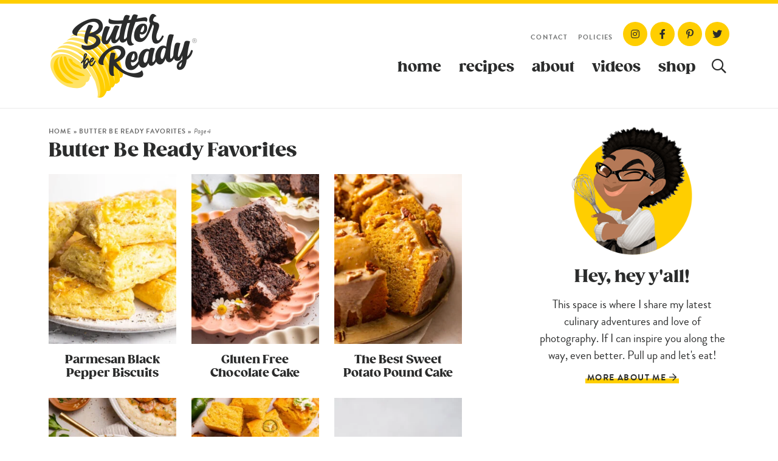

--- FILE ---
content_type: text/plain; charset=utf-8
request_url: https://ads.adthrive.com/http-api/cv2
body_size: 5039
content:
{"om":["04897otm","04f5pusp","0929nj63","0g8i9uvz","0iyi1awv","0kl5wonw","0s298m4lr19","1","10011/c47dc26e2a3fabed6d2468d962e39ead","1011_302_56233470","1011_302_56233491","1011_302_56233497","1011_302_56528113","1011_302_57035134","1011_302_57035135","1011_302_57035141","1011_302_57035160","1011_302_57050807","1028_8728253","10310289136970_567405989","10310289136970_579589138","110_576777115309199355","110_583652883178231326","11142692","11509227","11769254","1185:1610326628","11896988","12010080","12010084","12010088","124843_10","124848_8","124853_8","126xosdr","12_74_18107030","12n8yp46","13mvd7kb","1606221","1610326628","1610326728","17_24104696","17_24525570","1dynz4oo","1g5heict","202430_200_EAAYACog7t9UKc5iyzOXBU.xMcbVRrAuHeIU5IyS9qdlP9IeJGUyBMfW1N0_","202430_200_EAAYACogtYltKBzKKHu7tAsMK.YhnNUUanUuxFU5V4rbhwKBIsMyBLNoHQo_","206_492075","206_549410","206_559992","2132:43422062","2132:43435717","2132:43435725","2132:45999649","2149:11633943","2249:665741101","2249:691914577","2307:1g5heict","2307:43wt1o22","2307:7siwzlwt","2307:88rv7n3t","2307:8orkh93v","2307:9925w9vu","2307:9nex8xyd","2307:9ofmoaig","2307:b9ut4rp0","2307:ckmb4c3j","2307:f04zcoco","2307:f7piy8nj","2307:g4j82ml1","2307:gd373wr7","2307:hcazk16e","2307:ixloxmvy","2307:kr427sl9","2307:n4sd49eg","2307:nwbpobii","2307:o8icj9qr","2307:plth4l1a","2307:ppn03peq","2307:r8iau6rq","2307:s2ahu2ae","2307:s887ofe1","2307:tndjvjkm","2307:x7xpgcfc","2307:zfaa9uvx","2307:zq2hg8wv","2307:zqr5evgv","2307:zsviwgi5","23t9uf9c","2409_15064_70_85808977","2409_25495_176_CR52092954","2409_25495_176_CR52092957","2409_25495_176_CR52092958","2409_25495_176_CR52092959","2409_25495_176_CR52150651","2409_25495_176_CR52153848","2409_25495_176_CR52153849","2409_25495_176_CR52186411","2409_25495_176_CR52188001","2409_25495_176_CR52241415","2409_25495_176_CR52241419","2409_25495_176_CR52241421","2409_25495_176_CR52249306","24525570","24xairda","25048614","25_07s64ceu","25_87z6cimm","25_keclz3yy","25_utberk8n","25_vfvpfnp8","25_yi6qlg3p","262592","2676:86082701","2676:86698023","2711_64_11769254","2715_9888_262592","2760:176_CR52092958","2760:176_CR52092959","2760:176_CR52150651","2760:176_CR52186411","2760:176_CR52188001","2760:176_CR52249305","2760:176_CR52249306","286bn7o6","29127984","29414696","29414711","2974:8168476","2974:8168540","2_206_554478","2_269_2:72131:319406:1221035","2hv1wver","308_125203_21","308_125204_13","31810016","33865078","34182009","3490:CR52248723","3490:CR52248725","3490:CR52248726","3490:CR52249012","34eys5wu","3636:6286606","3646_185414_T26335189","3646_185414_T26469746","3646_185414_T26469802","3646_185414_T26509255","3658_1406006_T26266023","3658_1406006_T26266036","3658_1406006_T26266044","3658_15078_cuudl2xr","3658_155735_plth4l1a","3658_15638_kr427sl9","3658_15696_34eys5wu","3658_203382_o8icj9qr","3658_216697_4c9wb6f0","3658_23278_T26124309","3658_61825_bz4o9532","3658_61825_f7piy8nj","3658_629667_of8dd9pr","3658_78719_r8iau6rq","3658_90931_T23254793","3658_93957_T26479487","3702_139777_24765489","3702_139777_T26561395","3702_139777_T26561436","3702_139777_T26561475","3702_202069_T26470395","381513943572","3858:12140820","39989240","39_76_27679b18-a442-4290-82de-8e71f848cadb","39_76_2d49f539-5266-4079-abb0-af6340d4cd9a","39_76_31a8902f-882e-480a-8b4c-ddf52cc14dfc","3LMBEkP-wis","3u0a87fh","3x0i061s","409_212292","409_216406","409_227223","409_227224","409_230714","42156826","42604842","43919974","439246469228","43wt1o22","44023623","44629254","458901553568","47633464","481703827","485027845327","48877306","49039749","492063","492075","4c2989wb6f0","4c9wb6f0","4etfwvf1","4t298iczzkv","4ycbs6xn","4yesq9qe","51372410","514819301","52136743","52136747","52137182","52141873","53v6aquw","54779847","54779856","55119181","55167461","5563_66529_OADD2.1327110671252317_1JDZ0NYS67H38Y3","5563_66529_OADD2.7284328163393_196P936VYRAEYC7IJY","5563_66529_OADD2.7353040902705_1EI6JL1KCNZJQTKTNU","5563_66529_OADD2.7353040903008_12R0JVJY7L8LZ42RWN","5563_66529_OADD2.7353043681733_1CTKQ7RI7E0NJH0GJ0","5563_66529_OADD2.7353083169082_14CHQFJEGBEH1W68BV","5563_66529_OAIP.c53fd4d9849139eb96e67146ee54842f","557_409_220363","557_409_220364","558_93_bsgbu9lt","558_93_g4j82ml1","558_93_u4atmpu4","56071098","56341213","56635908","567_269_2:3528:19843:32507","5700:553781220","57149985","5726507811","576777115309199355","579121053608376283","579199547309811353","583652883178231326","590195163049787119","59692091","59873208","59873222","59873223","5l03u8j0","6026507537","60708782","609577512","60f5a06w","6126533347","6126563651","61916211","61916229","61926845","62187798","6226527055","6226543495","6226560541","6250_66552_1063994046","6250_66552_1135893354","6250_66552_1136893394","6250_66552_1165892183","6250_66552_663113723","627301267","627506665","628013471","628013474","628015148","628086965","628153170","628222860","628223277","628360579","628360582","628444349","628444433","628444439","628456310","628456382","628456391","628622163","628622172","628622178","628622241","628622244","628622247","628683371","628687043","628687157","628687460","628687463","628803013","628841673","629007394","629009180","629167998","629168001","629168010","629168565","629171196","629171202","62946736","629573857","62980385","630928655","63166899","63179527","63220448","632270819","632284028","632426865","632426961","632526247","632542639","632543287","636910768489","63barbg1","6547_67916_VeGSoWuvfotL0xL0432G","6547_67916_XovXcUFbgOE7Gc5hVqdm","659216891404","659713728691","66m08xhz","680_99480_652366987","690_99485_1610326628","690_99485_1610326728","695879867","6ejtrnf9","6qqfd7uj","6tj9m7jw","6wbm92qr","6zt4aowl","702397981","702423494","705115233","705115332","705115442","705115523","705116521","705127202","706320056","708013901","708072154","708072176","708073191","708074695","708074740","709951498","70_86082701","7414_121891_5660649","74243_74_18482789","74243_74_18482790","74243_74_18482791","74243_74_18482792","74243_74_18482910","74243_74_18489826","74_18443731","74wv3qdx","767866825418","77gj3an4","786935973586","795410451243","7969_149355_43435725","7a17xq6a","7fc6xgyo","7qn8oyg4","7x298b3th35","8152859","8152879","8160967","8193076","8193078","86991451","8968064","8b5u826e","8doidghg","8edb3geb","8mxhvteo","8o298rkh93v","8orkh93v","9057/0328842c8f1d017570ede5c97267f40d","9057/211d1f0fa71d1a58cabee51f2180e38f","9057/37a3ff30354283181bfb9fb2ec2f8f75","9074_516051_Gx7fnIn7aRi2NhK6GjRM","9309343","9309818","9598343","9752243","97_8152859","97_8193073","97_8193078","9krcxphu","9nex8xyd","9ohfi9rr","9yNotPUcB2Q","A4KZX4QaN-U","FC8Gv9lZIb0","OEo5YGNlFwU","WVuKart0qjA","_P-zIIc5ugE","a6ehim9f","arkbrnjf","b5idbd4d","b90cwbcd","b9ut4rp0","bd5xg6f6","bmp4lbzm","bpwmigtk","bxvl2c9f","c1hsjx06","c7298i6r1q4","cd40m5wq","ckmb4c3j","clbujs0n","cr-08zaqf93u9vd","cr-99p23h1tubxf","cr-Bitc7n_p9iw__vat__49i_k_6v6_h_jce2vj5h_9v3kalhnq","cr-a9s2xfzvubwj","cr-aaqt0j5vubwj","cr-aav22g2rubwj","cr-aaw20e2pubwj","cr-h6q46o706lrgv2","cr-j5th5i2ru9vd","cr-j5th5i2ruatj","cr-j5th5i2rubwe","cr-ndebulm8u9vd","cr-ndebulm8uatj","cr-ndebulm8ubwe","cr-w5suf4cpuatj","cr-wvy9pnlnuatj","cr-xu1ullzyu9vd","csa082xz","cuudl2xr","czt3qxxp","dg2WmFvzosE","dgu3t9iq","e2c76his","f04zcoco","f4may85r","f7piy8nj","f9bnzczs","fj5atwid","fmbueqst","g4j82ml1","g529811rwow","h5298p8x4yp","hgrz3ggo","hu29817lm1b","hu2988cf63l","i2aglcoy","i90isgt0","inex5i3c","ixloxmvy","j4r0agpc","jx298rvgonh","jzqxffb2","k2xfz54q","kk5768bd","knoebx5v","kr427sl9","ksrdc5dk","lc408s2k","leb6igu0","m11epe1z","m6a7w0sw","m8bu8w55","mkzzyvlu","muaxvglt","mvvdiixj","n3egwnq7","n8w0plts","nativetouch-32507","nr2985arrhc","nr5arrhc","nszjot7z","nw298bpobii","nwbpobii","o8icj9qr","of2988dd9pr","of8dd9pr","ofoon6ir","oj70mowv","owg2zchv","owpdp17p","oz31jrd0","piwneqqj","pl298th4l1a","plth4l1a","q855phcn","q9I-eRux9vU","qM1pWMu_Q2s","ql36hp0l","qqvgscdx","qt09ii59","r0u09phz","r3co354x","r8iau6rq","rxj4b6nw","s2298ahu2ae","s2ahu2ae","s4s41bit","s887ofe1","sbkk6qvv","scpvMntwtuw","sq3uu9ln","svinlp2o","t2dlmwva","t52988zjs8i","t7d69r6a","tr35v3uz","u1jb75sm","u2298x4z0j8","u4atmpu4","uNt3VGu95GY","uis65v79","ut42112berk8n","uykfdhoc","vdcb5d4i","vwg10e52","w82ynfkl","wix9gxm5","wxfnrapl","x7298xpgcfc","xNY_QI6-iOA","xr3sql12","xwhet1qh","y1n5jppo","yboVxnUKUSE","ybxj3ex8","yi6qlg3p","yl6g9raj","z0t9f1cw","zaiy3lqy","zi298bvsmsx","ziox91q0","zqr5evgv","zs3aw5p8","zsvdh1xi","ztlksnbe","zv298fjb0vm","zvfjb0vm","zw6jpag6","2343608","2343609","2343612","2343613","2344374","2344375","2344386","5700:672549180","5700:672552173","638791959","638794438","643846157","672549180","672552173","707249248","7942757","7967351","7979132","7979135","cr-e9x05e8u27sm0","cr-e9x05e8u27uiu","cr-e9x05e8u27vix","cr-e9x05e8u27vjv","cr-e9x05h3s17sm0","cr-e9x05h3s17uiu","cr-e9x05h3s17vix","cr-e9x05h3s17vjv","cr-eas10j0u07sm0","cr-eas10j0u07uiu","cr-eas10j0u07vix","cr-edry0m0xt7sm0","cr-f6wv0m1t17sm0","cr-f6wv0m1t17uiu","f9cpze7e","nodohvfi","qnqfz5kx","t8wl12j1"],"pmp":[],"adomains":["123notices.com","1md.org","about.bugmd.com","acelauncher.com","adameve.com","akusoli.com","allyspin.com","arthrozene.com","askanexpertonline.com","atomapplications.com","bassbet.com","betsson.gr","biz-zone.co","bizreach.jp","braverx.com","bubbleroom.se","bugmd.com","buydrcleanspray.com","buysplashcleaner.com","byrna.com","capitaloneshopping.com","clarifion.com","combatironapparel.com","controlcase.com","convertwithwave.com","cotosen.com","countingmypennies.com","couponthatworks.com","cratedb.com","croisieurope.be","cs.money","dallasnews.com","definition.org","derila-ergo.com","dhgate.com","dhs.gov","displate.com","dothisforliver.com","easyprint.app","easyrecipefinder.co","easyview.app","ebook1g.peptidesciences.com","fabpop.net","familynow.club","filejomkt.run","fla-keys.com","folkaly.com","g123.jp","gameswaka.com","getbugmd.com","getconsumerchoice.com","getcubbie.com","gowavebrowser.co","gowdr.com","gransino.com","gratefulfinance.com","grosvenorcasinos.com","guard.io","hashtagchatter.com","hero-wars.com","holts.com","instantbuzz.net","investmentguru.com","itsmanual.com","jackpotcitycasino.com","justanswer.com","justanswer.es","la-date.com","lightinthebox.com","liverhealthformula.com","liverrenew.com","local.com","lovehoney.com","lowerjointpain.com","lulutox.com","lumoslearning.com","lymphsystemsupport.com","manuals-help.com","manualsdirectory.org","meccabingo.com","medimops.de","mensdrivingforce.com","millioner.com","miniretornaveis.com","mobiplus.me","mxplayer.in","myiq.com","nailfungus.ca","national-lottery.co.uk","naturalhealthreports.net","nbliver360.com","nervepaindiscovery.com","nikke-global.com","nordicspirit.co.uk","nuubu.com","onlinemanualspdf.co","original-play.com","outliermodel.com","paperela.com","paradisestays.site","parasiterelief.com","parasitesnomore.com","peta.org","photoshelter.com","plannedparenthood.org","playvod-za.com","printeasilyapp.com","printwithwave.com","profitor.com","prostaluxformula.com","quicklearnx.com","quickrecipehub.com","rakuten-sec.co.jp","rangeusa.com","refinancegold.com","robocat.com","royalcaribbean.com","saba.com.mx","shift.com","simple.life","spinbara.com","systeme.io","taboola.com","tackenberg.de","temu.com","tenfactorialrocks.com","theoceanac.com","topaipick.com","totaladblock.com","twinkl.com","usconcealedcarry.com","vagisil.com","vegashero.com","vegogarden.com","veryfast.io","viewmanuals.com","viewrecipe.net","viewtemplates.com","votervoice.net","vuse.com","wavebrowser.co","wavebrowserpro.com","weareplannedparenthood.org","winred.com","xiaflex.com","yourchamilia.com"]}

--- FILE ---
content_type: application/javascript; charset=utf-8
request_url: https://www.butterbeready.com/wp-content/cache/min/1/wp-content/themes/butterbeready/js/custom.js?ver=1768535159
body_size: -367
content:
jQuery(document).ready(function(){var offset=220;var duration=400;jQuery('.top').click(function(event){event.preventDefault();jQuery('html, body').animate({scrollTop:0},duration);return!1})});jQuery(document).ready(function($){jQuery(".respond").click(function(event){event.preventDefault();jQuery('html,body').animate({scrollTop:$(this.hash).offset().top},0)})});jQuery(document).ready(function($){jQuery(".jump").click(function(event){event.preventDefault();jQuery('html,body').animate({scrollTop:$(this.hash).offset().top},0)})});function openSearch(){document.getElementById("myOverlay").style.display="block"}
function closeSearch(){document.getElementById("myOverlay").style.display="none"}